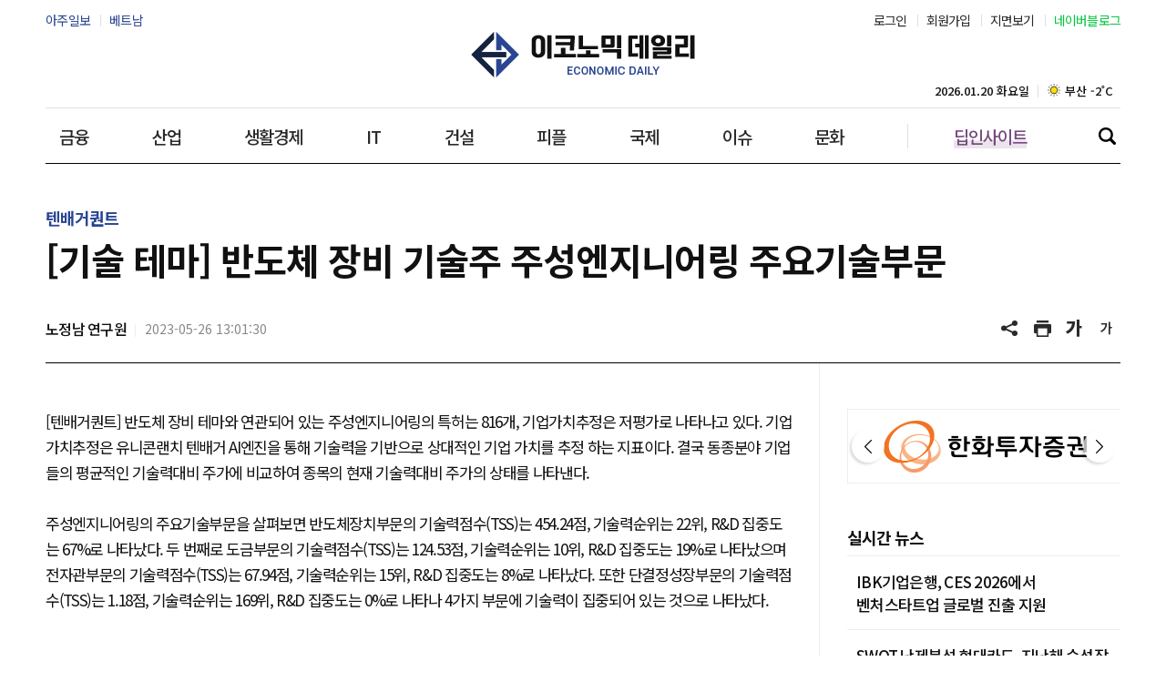

--- FILE ---
content_type: text/html; charset=UTF-8
request_url: https://www.economidaily.com/view/20230526130170073
body_size: 18104
content:
<!doctype html>
<html lang="ko">
<head>
<!-- Google Tag Manager -->
<script>(function(w,d,s,l,i){w[l]=w[l]||[];w[l].push({'gtm.start':
new Date().getTime(),event:'gtm.js'});var f=d.getElementsByTagName(s)[0],
j=d.createElement(s),dl=l!='dataLayer'?'&l='+l:'';j.async=true;j.src=
'https://www.googletagmanager.com/gtm.js?id='+i+dl;f.parentNode.insertBefore(j,f);
})(window,document,'script','dataLayer','GTM-WSVXLNZ');</script>
<!-- End Google Tag Manager -->
<title>[기술 테마] 반도체 장비 기술주 주성엔지니어링 주요기술부문 | 이코노믹데일리</title>
<meta name="Googlebot" content="noindex">
<script async src="https://pagead2.googlesyndication.com/pagead/js/adsbygoogle.js?client=ca-pub-7440082601389512" crossorigin="anonymous"></script>
<script type="text/javascript" src="https://image.ajunews.com/images/site/js/jquery-3.4.1.min.js"></script>
<script type="text/javascript" src="https://image.ajunews.com/images/site/js/jquery-ui-1.10.4.js"></script>
<script type="text/javascript" src="https://image.ajunews.com/images/site/img/mms/2024/js/swiper.min.js?202601200728"></script>
<script type="text/javascript" src="https://image.ajunews.com/images/site/economicdaily/js/jquery.simplyscroll.js?202601200728"></script>
<link rel="stylesheet" href="https://image.ajunews.com/images/site/img/mms/2024/css/swiper.min.css?202601200728">
<link rel="stylesheet" type="text/css" href="https://image.ajunews.com/images/site/economicdaily/css/jquery.simplyscroll.css?202601200728"/>
<link rel="stylesheet" type="text/css" href="https://image.ajunews.com/images/site/economicdaily/css/economicdaily.css??202601200728"/>

<!--- 구글광고 setting --------------->
<script async src="https://securepubads.g.doubleclick.net/tag/js/gpt.js"></script>
<script>
window.googletag = window.googletag || {cmd: []};
googletag.cmd.push(function() {

googletag.defineSlot('/22669041080/dongbang_pc_web_main_center_970x250_220117', [[970, 250], [728, 90], [970, 90]], 'div-gpt-ad-1642401542829-0').addService(googletag.pubads());
googletag.defineSlot('/22669041080/dongbang_pc_web_main_down_970x250_220117', [[970, 250], [728, 90], [970, 90]], 'div-gpt-ad-1642401559778-0').addService(googletag.pubads());
googletag.defineSlot('/22669041080/dongbang_pc_web_article_right_top_300x600_220117', [[300, 250], [300, 600], [360, 100]], 'div-gpt-ad-1642401119027-0').addService(googletag.pubads());
googletag.defineSlot('/22669041080/dongbang_pc__web_articleBottom1_970x90_220117', [[728, 90], [970, 90]], 'div-gpt-ad-1642400981428-0').addService(googletag.pubads());
googletag.defineSlot('/22669041080/dongbang_pc__web_articleBottom2_970x250_220117', [[970, 250], [728, 90], [970, 90]], 'div-gpt-ad-1642401072350-0').addService(googletag.pubads());
googletag.defineSlot('/22669041080/dongbang_pc_web_article_right_center_300x600_220401', [300, 600], 'div-gpt-ad-1648973441213-0').addService(googletag.pubads());
googletag.defineSlot('/22669041080/dongbang_pc_web_article_right_down_300x600_220401', [300, 600], 'div-gpt-ad-1648777377372-0').addService(googletag.pubads());

googletag.pubads().collapseEmptyDivs(true);
googletag.pubads().setCentering(true);
googletag.enableServices();
});
</script></head>
<body>
<!-- Google Tag Manager (noscript) -->
<noscript><iframe src="https://www.googletagmanager.com/ns.html?id=GTM-WSVXLNZ"
height="0" width="0" style="display:none;visibility:hidden"></iframe></noscript>
<!-- End Google Tag Manager (noscript) -->
<div id="wrap" class="sub view"><script src="//developers.kakao.com/sdk/js/kakao.min.js"></script>
<script type="text/javascript">
$(function(){
var google_add_6 = "<div class='view_ad view_ad_02'><!-- /22669041080/dongbang_pc__web_article_body_inarticle_500x250_220117 20220118141301 --><div id='div-gpt-ad-1642400932846-0' style='min-width: 300px;'><s"+"cript>googletag.cmd.push(function() { googletag.display('div-gpt-ad-1642400932846-0'); });</s"+"cript></div></div>";

    //$('#br_6').after(google_add_6);

});

</script>

<!-- header -->


<script type="text/javascript">


$(function(){

    let orgFname = document.URL.substring(document.URL.lastIndexOf("/") + 1, document.URL.length);
    let setCategoryFlag = "";
	let spFname;
	let fname = '';

	if(orgFname.indexOf('?') != -1){
		spFname = orgFname.split('?');
		fname = spFname[0];
	}else{
		fname = orgFname;
	}

    if(fname == "governance"){
		setCategoryFlag = "governance";
    }
    else if(fname == "financialanalysis"){
		setCategoryFlag = "financialanalysis";
    }
    else if(fname == "finance"){
		setCategoryFlag = "finance";
    }
    else if(fname == "industry"){
		setCategoryFlag = "industry";
    }
    else if(fname == "retail"){
		setCategoryFlag = "retail";
    }
    else if(fname == "economy"){
		setCategoryFlag = "economy";
    }
    else if(fname == "list"){
		setCategoryFlag = "list";
    }
    else if(fname == "policy"){
		setCategoryFlag = "policy";
    }
    else if(fname == "news"){
		setCategoryFlag = "news";
    }
	else if(fname == "world"){
		setCategoryFlag = "world";
    }
    else if(fname == "people"){
		setCategoryFlag = "people";
    }
    else if(fname == "issue"){
		setCategoryFlag = "issue";
    }
    else if(fname == "kwave"){
		setCategoryFlag = "kwave";
    }
	else{
    	setCategoryFlag = "";
    }

    switch(setCategoryFlag){
        case "governance":$('#governance').addClass("on");break;
        case "financialanalysis":$('#financialanalysis').addClass("on");break;
        case "finance":$('#finance').addClass("on");break;
        case "industry":$('#industry').addClass("on");break;
        case "retail":$('#retail').addClass("on");break;
        case "economy":$('#economy').addClass("on");break;
        case "list":$('#list').addClass("on");break;
        case "policy":$('#policy').addClass("on");break;
        case "news":$('#news').addClass("on");break;
        case "world":$('#world').addClass("on");break;
        case "people":$('#people').addClass("on");break;
        case "issue":$('#issue').addClass("on");break;
        case "kwave":$('#kwave').addClass("on");break;
    }

});


function _notice(){
	alert("서비스가 개시되지 않았습니다");
	return;

}

</script>

	<!-- header -->
	<header class="n_header">
		<div class="inner">
			<!--
			<div class="logo" style="background: url(https://image.ajunews.com/images/site/economicdaily/img/logo.png) 50% 50% / 100% no-repeat;"><a href="https://www.economidaily.com">이코노믹데일리 - 정확한 뉴스와 깊이 있는 분석</a></div>
-->
			<div class="logo" style="background: url('https://image.ajunews.com/images/site/economicdaily/img/logo.png') 50% 50% / 100% no-repeat;"><a href="_SITE_URL">이코노믹데일리 - 정확한 뉴스와 깊이 있는 분석</a></div>			<div class="gnb">
				<!-- <span class="date">2026.01.20화요일</span> -->
				<ul>
		            <li id="finance"><a href="https://www.economidaily.com/finance">금융</a></li>
		            <li id="industry"><a href="https://www.economidaily.com/industry">산업</a></li>
		            <li id="retail"><a href="https://www.economidaily.com/retail">생활경제</a></li>            
		            <li id="economy"><a href="https://www.economidaily.com/economy">IT</a></li>
		            <li id="financialanalysis"><a href="https://www.economidaily.com/financialanalysis">건설</a></li>
		            <li id="people"><a href="https://www.economidaily.com/people">피플</a></li>
		            <li id="world"><a href="https://www.economidaily.com/world">국제</a></li>
		            <li id="issue"><a href="https://www.economidaily.com/issue">이슈</a></li>
		            <li id="kwave"><a href="https://www.economidaily.com/kwave">문화</a></li>
					<li id="deepinsight" class="deepinsight"><a href="https://www.economidaily.com/deepinsight">딥인사이트</a></li>
				</ul>
				<a class="search_btn" href="javascript:;" id="search_btn">검색</a>
			</div>	
			<dl class="family_menu">
				<dt class="hide">패밀리 사이트</dt>
				<dd><a href="https://www.ajudaily.com/" target="_blank" rel="noopener noreferrer">아주일보</a></dd>
				<dd><a href="https://vietnam.ajunews.com/" target="_blank" rel="noopener noreferrer">베트남</a></dd>
			</dl>
			<dl class="member_menu">
				<dt class="hide">회원서비스</dt>

                                    <dd><a href="https://member.economidaily.com/login?purl=https://www.economidaily.com%2Fview%2F20230526130170073" target="_top">로그인</a></dd>
                    <dd><a href="https://member.economidaily.com/join?purl=https://www.economidaily.com%2Fview%2F20230526130170073" target="_top">회원가입</a></dd>
                
					<dd><a href="https://www.economidaily.com/newspaper">지면보기</a></dd>
					<dd class="naver"><a href="https://blog.naver.com/economidaily" target="_blank" rel="noopener noreferrer">네이버블로그</a></dd>


			</dl>

			
	
						<div class="view_title"><strong>[기술 테마] 반도체 장비 기술주 주성엔지니어링 주요기술부문</strong></div>
			<dl class="view_menu">
				<dt class="hide">기사 읽기 도구</dt>
				<dd><a href="javascript:;" onclick="popOpen('share_pop');return false;" >공유하기</a></dd>
				<dd><a onclick="printArticle('20230526130170073');return false;">기사 프린트</a></dd>
				<dd><a href="javascript:;" onclick="articleZoomin('articleBody')">글씨 크게</a></dd>
				<dd><a href="javascript:;" onclick="articleZoomout('articleBody')">글씨 작게</a></dd>
			</dl>
			
		</div>
						<div class="quick_category hdr_bottom">
						<div class="currDay_box">
				<span class="date">2026.01.20 화요일</span>
				
				<div class="weather_wrap">
					<div class="swiper weatherSwiper">
						<div class="swiper-wrapper">
													<div class="swiper-slide">
								<div class="weather_box">
									<i class="ic_weather sunny"><span class="hide">맑음</span></i>
									<span>서울 -12˚C</span>
								</div>
							</div>
													<div class="swiper-slide">
								<div class="weather_box">
									<i class="ic_weather sunny"><span class="hide">맑음</span></i>
									<span>부산 -2˚C</span>
								</div>
							</div>
													<div class="swiper-slide">
								<div class="weather_box">
									<i class="ic_weather sunny"><span class="hide">맑음</span></i>
									<span>대구 -4˚C</span>
								</div>
							</div>
													<div class="swiper-slide">
								<div class="weather_box">
									<i class="ic_weather sunny"><span class="hide">맑음</span></i>
									<span>인천 -11˚C</span>
								</div>
							</div>
													<div class="swiper-slide">
								<div class="weather_box">
									<i class="ic_weather cloud"><span class="hide">흐림</span></i>
									<span>광주 -5˚C</span>
								</div>
							</div>
													<div class="swiper-slide">
								<div class="weather_box">
									<i class="ic_weather cloud"><span class="hide">흐림</span></i>
									<span>대전 -7˚C</span>
								</div>
							</div>
													<div class="swiper-slide">
								<div class="weather_box">
									<i class="ic_weather cloud"><span class="hide">흐림</span></i>
									<span>울산 -5˚C</span>
								</div>
							</div>
													<div class="swiper-slide">
								<div class="weather_box">
									<i class="ic_weather snow"><span class="hide">눈</span></i>
									<span>강릉 -3˚C</span>
								</div>
							</div>
													<div class="swiper-slide">
								<div class="weather_box">
									<i class="ic_weather cloud"><span class="hide">흐림</span></i>
									<span>제주 1˚C</span>
								</div>
							</div>
												</div>
					</div>
				</div>
				
							
			</div>
		</div>
				
	</header>
	<!-- //header -->

	<!--- keyword -------------->
	
	<div class="search_wrap">
		<div class="inner">
			<div class="search_input_box">
				<label for="" class="hide">검색</label>
				<input type="text" class="" id="top_search_str" autocomplete='off' 
				placeholder='검색어를 입력하세요'				>
				<button class="" type="button" onClick="javascript:doSearch2()"><span class="hide">검색 버튼</span></button>
				<input type="hidden" name="searchPopFlag" id="searchPopFlag" value="0" autocomplete='off'>
			</div>

			<dl class="keyword" id="keyword"></dl>
		
		</div>
	</div>


<script type="text/javascript">

$(function(){
	$('#search_btn').bind('click',function(){
		var popFlag = $("#searchPopFlag").val();
		if(popFlag==0){

			setIssueTerms();
			$("#searchPopFlag").val('1');			
		}else{
			$("#searchPopFlag").val('0');			
		}

	});

});

function setIssueTerms(){

   var $keyword = $('#keyword');    
	   $keyword.empty();
   $.ajax({
       url: '/ajax/getHotKeywords.php?callback=?',
       type: "POST",
       dataType:"jsonp",
       success: function(data) { 

       	  var _html = '';
       	  _html = '<dt>인기 키워드</dt>';   
          for(var a=0;a<data[0]['cnt'];a++){
				_html += '<dd><a href="https://www.economidaily.com/search?q='+decodeURIComponent(data[1][a]['terms'])+'&search_gubun=A">#'+decodeURIComponent(data[1][a]['terms'])+'</a></dd>';
		  }  

		  $keyword.append(_html);  

       }    
  });
}


$(function(){
    $("#top_search_str").keypress(function (e) {

        if (event.which == 13) {
            event.preventDefault();
            doSearch2();
        }
    });

});


// 검색 페이지 호출
function doSearch2() {

    var q = $('#top_search_str').val();

    //console.log(q);return;
    if(q == '') {
        alert('검색어를 입력하세요.');
        q.focus();return;
    }


    var top_dateview = '3';
    var sdate = '2025.07.20';
    var edate = '2026.01.20';
    var dateview = $("#dateview").val();

    self.location.href='/search?q='+q+"&sdate="+sdate+"&edate="+edate+"&dateview="+top_dateview+"&search_gubun=A";
};


</script><!-- header// --> 

	<!-- container -->
	<div id="container">
		<div class="contents page_view">

									     <div class="component banner">
			      	            <div id='div-gpt-ad-1642400981428-0' style='min-width: 728px;'>
	              <script>
	                googletag.cmd.push(function() { googletag.display('div-gpt-ad-1642400981428-0'); });
	              </script>
	            </div>			       </div>
			      
			<section class="view_wrap">
				<div class="inner view_header">
					<span class="label">텐배거퀀트</span>
					<h1>[기술 테마] 반도체 장비 기술주 주성엔지니어링 주요기술부문</h1>
					<div class="view_info">
						<dl class="info">
							<dt class="hide">기자정보, 기사등록일</dt>
							<dd class="name">노정남  연구원 </dd>
							<dd class="date">2023-05-26 13:01:30</dd>
						</dl>
						<dl class="menu">
							<dt class="hide">기사 읽기 도구</dt>
							<dd><a href="javascript:;" onclick="popOpen('share_pop');return false;">공유하기</a></dd>
							<dd><a onclick="printArticle('20230526130170073');return false;">기사 프린트</a></dd>
							<dd><a href="javascript:;" onclick="articleZoomin('articleBody')">글씨 크게</a></dd>
							<dd><a href="javascript:;" onclick="articleZoomout('articleBody')">글씨 작게</a></dd>
						</dl>
					</div>
				</div>
				<div class="inner split_wrap">
					<!-- S left -->
					<div class="split_con left">
						

						<article>

							

                
							<div id="articleBody" style="text-align:justify;" itemprop="articleBody">

				<p>[텐배거퀀트] 반도체 장비 테마와 연관되어 있는 주성엔지니어링의 특허는 816개, 기업가치추정은 저평가로 나타나고 있다. 기업가치추정은 유니콘랜치 텐배거 AI엔진을 통해 기술력을 기반으로 상대적인 기업 가치를 추정 하는 지표이다. 결국 동종분야 기업들의 평균적인 기술력대비 주가에 비교하여 종목의 현재 기술력대비 주가의 상태를 나타낸다.</p><br/>
<p>주성엔지니어링의 주요기술부문을 살펴보면 반도체장치부문의 기술력점수(TSS)는 454.24점, 기술력순위는 22위, R&D 집중도는 67%로 나타났다. 두 번째로 도금부문의 기술력점수(TSS)는 124.53점, 기술력순위는 10위, R&D 집중도는 19%로 나타났으며 전자관부문의 기술력점수(TSS)는 67.94점, 기술력순위는 15위, R&D 집중도는 8%로 나타났다. 또한 단결정성장부문의 기술력점수(TSS)는 1.18점, 기술력순위는 169위, R&D 집중도는 0%로 나타나  4가지 부문에 기술력이 집중되어 있는 것으로 나타났다.</p><br/>
<img src="https://s3.ap-northeast-2.amazonaws.com/image.10bagger.co.kr/upload/ajunews/2023/05/26/221b1bf7-c329-47dc-844e-83cb50a7937d_1.png" alt="최근 5년간 주요 기술부문" width="600" height="340"/><br/><br/>
<p>기술력 점수 (Technology Strength Score: TSS) TSS는 기업이 가진 특허의 규모(quantity)와 기술 수준(quality)을 동시에 측정한 기술 경쟁력 지수로 기업이 보유한 전체 특허를 점수화한 것이다. 수치가 클수록 기술 경쟁력이 높음을 의미하며 다른 기업의 수치와 비교하여 상대적으로 평가할 수 있다. 기술력 점수 순위는 각 기술분야에서 다른 기업의 기술력 점수와 비교하여 산출한 등수이며, 기술력 점수를 보유하지 않은 기업은 비교 대상에서 제외된다. R&D 집중도는 최근 5년 동안 출원한 전체 특허에 대한 각 분야의 특허 출원 비율을 의미한다.</p><br/>
<p>반도체 장비 기술테마 소속 주성엔지니어링의 퀀트 기술등급은 A+, 보유특허수는 816개로 나타났다.<br/>
유니콘랜치 텐배거는 모회사인 특허가치평가기업 위즈도메인 AI특허분석엔진을 활용한 퀀트기술평가를 이용해 기술력 상위 30%에 속하는 800개 종목을 기술주 범주에 포함시켜 모니터링 하고 있으며 기술력 대비 저평가 되어 있는 기술가치주에 투자하는 기술가치투자 전략을 제공한다. 또한 상장 종목의 보유 특허를 바탕으로 기술섹터와 테마를 분류 하였다. 퀀트기술등급은 유니콘랜치가 위즈도메인 AI엔진을 통해 분석한 기술지표로 동종 기술분야에서 상대적인 기술경쟁력을 비교한다.</p><br/>
<p style="font-size: 12px;">* 기술주 : 텐배거 퀀트기술평가 상위30% 리스트<br/>
* 05월26일 12:50 장마감 데이터 기준<br/>
(자료 : 텐배거, 위즈도메인)</p><br id='br_0' />
						</div>

							<br><br>

							<p class="copyright">Copyright © 이코노믹데일리, 무단전재·재배포 금지</p>

						<div class="like_wrap">
    <ul>
        <li id="div_recommend_20230526130170073_1"><a href="#" onclick="fn_news_recommand1('20230526130170073', '1', '');return false;" class="like_item good"><span>좋아요<em id="spanSum">0</em></span></a></li>
        <li id="div_recommend_20230526130170073_2"><a href="#" onclick="fn_news_recommand1('20230526130170073', '2', '');return false;" class="like_item angry"><span>화나요<em id="spanSum">0</em></span></a></li>
        <li id="div_recommend_20230526130170073_3"><a href="#" onclick="fn_news_recommand2('20230526130170073', '3', '');return false;" class="like_item recommend"><span>추천해요<em id="spanSum">0</em></span></a></li>
    </ul>
</div>

<script>

var prevMyType1 = "";
var prevMyType2 = "";
if(""==" on") {
    prevMyType1 = 1;
} else if(""==" on") {
    prevMyType1 = 2;
} 

if(""==" on") {
    prevMyType2 = 3;
}

// 뉴스 추천
function fn_news_recommand1(news_id, recommand_type, type_bold) {
    
    $.ajax({
        url: '/ajax/news_recommand',
        type: "POST",
        data : {
            'news_id':news_id,
            'recommand_type':recommand_type,
            'type_bold':type_bold,
            'gubun':1
        }, 
        dataType:"json",
        error:function(e) {
            alert('오류가 발생하였습니다.\n관리자에게 문의주세요.');
        },
        success: function(data) {
            // 클릭한 뉴스의 카운터와 폰트를 변경시킨다.
            if(data.code=="exist") {
                alert(data.message);
            } else {
                var iSum = parseInt($("#div_recommend_"+news_id+"_"+recommand_type).find("#spanSum").html());
                if(prevMyType1==recommand_type) {    // 추천한 기사를 다시 추천->제거
                    $("#div_recommend_"+news_id+"_"+recommand_type).find('a').removeAttr("onclick");
                    $("#div_recommend_"+news_id+"_"+recommand_type).find('a').attr("onclick", "fn_news_recommand1('"+news_id+"', '"+recommand_type+"', '');return false;");
                    $("#div_recommend_"+news_id+"_"+recommand_type).removeClass("on");
                    $("#div_recommend_"+news_id+"_"+recommand_type).find("#spanSum").html(iSum-1);
                    prevMyType1 = 0;
                } else {    // 기존 추천은 없애고 하고 현재 추천은 추가
                    var iSumMy = parseInt($("#div_recommend_"+news_id+"_"+prevMyType1).find("#spanSum").html());
                    $("#div_recommend_"+news_id+"_"+prevMyType1).find('a').removeAttr("onclick");
                    $("#div_recommend_"+news_id+"_"+prevMyType1).find('a').attr("onclick", "fn_news_recommand1('"+news_id+"', '"+prevMyType1+"', '');return false;");
                    $("#div_recommend_"+news_id+"_"+prevMyType1).removeClass("on");
                    $("#div_recommend_"+news_id+"_"+prevMyType1).find("#spanSum").html(iSumMy-1);

                    $("#div_recommend_"+news_id+"_"+recommand_type).find('a').removeAttr("onclick");
                    $("#div_recommend_"+news_id+"_"+recommand_type).find('a').attr("onclick", "fn_news_recommand1('"+news_id+"', '"+recommand_type+"', ' on');return false;");
                    $("#div_recommend_"+news_id+"_"+recommand_type).addClass("on");
                    $("#div_recommend_"+news_id+"_"+recommand_type).find("#spanSum").html(iSum+1);

                    prevMyType1 = recommand_type;
                }
            }
        }
    });
}

function fn_news_recommand2(news_id, recommand_type, type_bold) {
    
    $.ajax({
        url: '/ajax/news_recommand',
        type: "POST",
        data : {
            'news_id':news_id,
            'recommand_type':recommand_type,
            'type_bold':type_bold,
            'gubun':2
        }, 
        dataType:"json",
        error:function(e) {
            alert('오류가 발생하였습니다.\n관리자에게 문의주세요.');
        },
        success: function(data) {
            // 클릭한 뉴스의 카운터와 폰트를 변경시킨다.
            if(data.code=="exist") {
                alert(data.message);
            } else {
                var iSum = parseInt($("#div_recommend_"+news_id+"_"+recommand_type).find("#spanSum").html());
                if(prevMyType2==recommand_type) {    // 추천한 기사를 다시 추천->제거
                    $("#div_recommend_"+news_id+"_"+recommand_type).find('a').removeAttr("onclick");
                    $("#div_recommend_"+news_id+"_"+recommand_type).find('a').attr("onclick", "fn_news_recommand2('"+news_id+"', '"+recommand_type+"', '');return false;");
                    $("#div_recommend_"+news_id+"_"+recommand_type).removeClass("on");
                    $("#div_recommend_"+news_id+"_"+recommand_type).find("#spanSum").html(iSum-1);
                    prevMyType2 = 0;
                } else {    // 기존 추천은 없애고 하고 현재 추천은 추가
                    var iSumMy = parseInt($("#div_recommend_"+news_id+"_"+prevMyType2).find("#spanSum").html());
                    $("#div_recommend_"+news_id+"_"+prevMyType2).find('a').removeAttr("onclick");
                    $("#div_recommend_"+news_id+"_"+prevMyType2).find('a').attr("onclick", "fn_news_recommand2('"+news_id+"', '"+prevMyType2+"', '');return false;");
                    $("#div_recommend_"+news_id+"_"+prevMyType2).removeClass("on");
                    $("#div_recommend_"+news_id+"_"+prevMyType2).find("#spanSum").html(iSumMy-1);

                    $("#div_recommend_"+news_id+"_"+recommand_type).find('a').removeAttr("onclick");
                    $("#div_recommend_"+news_id+"_"+recommand_type).find('a').attr("onclick", "fn_news_recommand2('"+news_id+"', '"+recommand_type+"', ' on');return false;");
                    $("#div_recommend_"+news_id+"_"+recommand_type).addClass("on");
                    $("#div_recommend_"+news_id+"_"+recommand_type).find("#spanSum").html(iSum+1);

                    prevMyType2 = recommand_type;
                }
            }
        }
    });
}
</script>
						

 				
														<div class="tag">
			                    			                    <a href="https://www.economidaily.com/search?q=%EC%A3%BC%EC%84%B1%EC%97%94%EC%A7%80%EB%8B%88%EC%96%B4%EB%A7%81+%EC%A3%BC%EA%B0%80">#주성엔지니어링 주가</a>
			                    			                    <a href="https://www.economidaily.com/search?q=%EB%B0%98%EB%8F%84%EC%B2%B4+%EC%9E%A5%EB%B9%84+%EA%B4%80%EB%A0%A8%EC%A3%BC">#반도체 장비 관련주</a>
			                    			                    <a href="https://www.economidaily.com/search?q=%ED%85%8C%EB%A7%88%EC%A3%BC">#테마주</a>
			                    			                    <a href="https://www.economidaily.com/search?q=%EA%B8%B0%EC%88%A0%EC%A3%BC">#기술주</a>
			                    			                    <a href="https://www.economidaily.com/search?q=%EA%B5%AD%EB%82%B4%EC%A3%BC%EC%8B%9D">#국내주식</a>
			                    			                    <a href="https://www.economidaily.com/search?q=%ED%85%90%EB%B0%B0%EA%B1%B0">#텐배거</a>
			                    			                    <a href="https://www.economidaily.com/search?q=%EC%9C%A0%EB%8B%88%EC%BD%98%EB%9E%9C%EC%B9%98">#유니콘랜치</a>
			                    			                    <a href="https://www.economidaily.com/search?q=%EA%B8%B0%EC%88%A0%EA%B0%80%EC%B9%98%ED%88%AC%EC%9E%90">#기술가치투자</a>
			                    							</div>
							
							
						</article>

						
<!-- view_comment -->
<div class="comment_wrap">
<strong class="total_number"><em id="sr_tot_cnt">0</em>개의 댓글</strong>




<!-- 로그인 전 -->
<div class="comment_form">
    <div class="comment_textarea">
        <textarea onclick="popOpen('pop_02');return false;" onclick="popOpen('pop_02');return false;" readonly="readonly" placeholder="댓글을 입력해주세요.&#13;&#10;욕설, 타인비방, 광고성 등의 게시물은 예고없이 삭제될 수 있습니다."></textarea>
        <strong class="count"><em>0</em> / 300</strong>
        <button type="button" class="write_btn" onclick="popOpen('pop_02');return false;"><span>등록</span></button>
    </div>
</div>
<!-- // 로그인 전 -->



<ul class="comment_list" id="ulCommentList">

</ul>

<a id="divMore" href="javascript:;" onclick="fn_comment_list('20230526130170073',0);return false;" class="comment_more"><span>댓글 더보기</span></a>
<input type="hidden" id="next_page" value="2" />
<input type="hidden" id="total_page" value="0" />
<input type="hidden" id="delete_seq" value="" />

</div>
<!-- // view_comment -->



<script>
$(document).ready(function(){
    // 댓글 등록버튼 클릭시
    $("#btnCommentWrite").click(function() {
        fn_comment_insert();
    });

    // 댓글 입력시
    $("#txt_comment").keyup(function() {
        var textarealen = $(this).val().length;
        if(textarealen>300) {
            alert('최대 300자를 초과할 수 없습니다.');
            return;
        }
        $(this).parent("div").find("strong").find("em").html(textarealen);
    });

    var totalPage = parseInt($("#total_page").val());
    if(totalPage<=1) { 
        $("#divMore").hide();
    }
});    

function fn_delete_val(seq) {
    $("#delete_seq").val(seq);
}

// 댓글 입력
function fn_comment_insert() {
    var txt_comment = $("#txt_comment").val();
    var txt_comment_lenth = txt_comment.length;

    if(txt_comment_lenth < 5){
        alert('최소 5자 이상 입력하세요.');
        return false;
    }
        
    if(txt_comment_lenth > 300){
        alert('최대 300자를 초과할 수 없습니다.');
        return false;
    }

    $.ajax({
        url: '/ajax/comment',
        type: "POST",
        data : {
            'action':'insertNewsComment',
            'email':'',
            'news_id':'20230526130170073',
            'txt_comment':txt_comment
        }, 
        dataType:"json",
        error:function(e) {
            alert('오류가 발생하였습니다.\n관리자에게 문의주세요.');
        },
        success: function(data) {
            //alert(data.message);
            $("#txt_comment").val("");
            fn_comment_list('20230526130170073', parseInt($("#next_page").val())-1);
            $("#txt_comment").parent("div").find("strong").find("em").html("0");
        }
    });

}

// 댓글 삭제
function fn_comment_delete() {

    var seq = parseInt($("#delete_seq").val());

    $.ajax({
        url: '/ajax/comment',
        type: "POST",
        data : {
            'action':'deleteNewsComment',
            'email':'',
            'seq':seq
        }, 
        dataType:"json",
        error:function(e) {
            alert('오류가 발생하였습니다.\n관리자에게 문의주세요.');
        },
        success: function(data) {
            $('#pop_01').hide();
            /*
            alert(data.message);
            $("#comment_list_"+seq).remove();
            var cnt = parseInt($("#sr_tot_cnt").html().replace(",",""))-1;
            $("#sr_tot_cnt").html(fn_addComma(cnt));
            */
            fn_comment_list('20230526130170073', parseInt($("#next_page").val())-1);
            $("#delete_seq").val("");
        }
    });
}

// 댓글 목록 조회
function fn_comment_list(news_id, page) {

    var totalPage = parseInt($("#total_page").val());
    if(page==0) {
        page = parseInt($("#next_page").val());
    }

    $.ajax({
        url: '/ajax/comment_list',
        type: "POST",
        data : {
            'news_id':news_id,
            'page':page,
            'cntPerPage':3,
        }, 
        dataType:"text",
        error:function(e) {
            alert('오류가 발생하였습니다.\n관리자에게 문의주세요.');
        },
        success: function(data) {
            if(data=="") {
                //alert("다음페이지 없음");
                //return;
            }

            $("#ulCommentList").html(data);
            
            //var cnt = $("#ulCommentList > li").length;
            //$("#sr_tot_cnt").html(fn_addComma(cnt));
            fn_comment_count(news_id, 3);

            $("#next_page").val(page+1);
            if(totalPage<=page) { 
                $("#divMore").hide();
            } else {
                $("#divMore").show();
            }
        }
    });
}

// 댓글 목록 수 
function fn_comment_count(news_id, cnt_per_page) {

    $.ajax({
        url: '/ajax/comment_count',
        type: "POST",
        data : {
            'news_id':news_id,
            'cnt_per_page':cnt_per_page
        }, 
        dataType:"json",
        error:function(e) {
            alert('오류가 발생하였습니다.\n관리자에게 문의주세요.');
        },
        success: function(data) {
            $("#sr_tot_cnt").html(fn_addComma(data.totalCnt));
            $("#total_page").val(data.totalPage);

            if(parseInt(data.totalPage)<=parseInt($("#next_page").val()-1)) { 
                $("#divMore").hide();
            } else {
                $("#divMore").show();
            }
        }
    });
}

// 숫자에 콤마
function fn_addComma(num) {
    var regexp = /\B(?=(\d{3})+(?!\d))/g;
    return num.toString().replace(regexp, ',');
}

function fn_comment_recommand(comment_seq, recommand_type, type_bold) {
    $.ajax({
        url: '/ajax/comment_recommand',
        type: "POST",
        data : {
            'comment_seq':comment_seq,
            'recommand_type':recommand_type,
            'type_bold':type_bold
        }, 
        dataType:"json",
        error:function(e) {
            alert('오류가 발생하였습니다.\n관리자에게 문의주세요.');
        },
        success: function(data) {
            // 클릭한 댓글의 카운터와 폰트를 변경시킨다.
            if(data.code=="exist") {
                alert(data.message);
            } else {
                var iSum = parseInt($("#div_recommend_"+comment_seq+"_"+recommand_type).find("#spanSum").html());
                if(type_bold=="") {
                    $("#div_recommend_"+comment_seq+"_"+recommand_type).find('a').removeAttr("onclick");
                    $("#div_recommend_"+comment_seq+"_"+recommand_type).find('a').attr("onclick", "fn_comment_recommand('"+comment_seq+"', '"+recommand_type+"', ' on');return false;");
                    $("#div_recommend_"+comment_seq+"_"+recommand_type).find('a').addClass("on");
                    //$("#div_recommend_"+comment_seq+"_"+recommand_type).find("#spanBold").html("bold");
                    $("#div_recommend_"+comment_seq+"_"+recommand_type).find("#spanSum").html(iSum+1);                    
                } else {
                    $("#div_recommend_"+comment_seq+"_"+recommand_type).find('a').removeAttr("onclick");
                    $("#div_recommend_"+comment_seq+"_"+recommand_type).find('a').attr("onclick", "fn_comment_recommand('"+comment_seq+"', '"+recommand_type+"', '');return false;");
                    $("#div_recommend_"+comment_seq+"_"+recommand_type).find('a').removeClass("on");
                    //$("#div_recommend_"+comment_seq+"_"+recommand_type).find("#spanBold").html("");
                    $("#div_recommend_"+comment_seq+"_"+recommand_type).find("#spanSum").html(iSum-1);
                }
                
            }
        }
    });
}

</script>

					</div>
					<!-- E left -->

					<!-- S right -->
					<div class="split_con right">						
			        <!--- aside ----------->
			        						<div class="aside_box">

							<div class="aside_item aside_banner">
								<div class="swiper">
									<div class="swiper-wrapper">
           
                                            <div class="swiper-slide">
                  <a href="http://www.nhfngroup.com"

                                    target="_blank" 
                  
                   rel="noopener"><img src="https://image.ajunews.com/content/ads/2024/20240621162740495000.png" alt="농협"></a>               </div>
                                <div class="swiper-slide">
                  <a href="https://www.hanwhawm.com/main/main/index.cmd"

                                    target="_blank" 
                  
                   rel="noopener"><img src="https://image.ajunews.com/content/ads/2023/20230921160040926000.png" alt="한화"></a>               </div>
                                <div class="swiper-slide">
                  <a href="https://www.kebhana.com/"

                                    target="_blank" 
                  
                   rel="noopener"><img src="https://image.ajunews.com/content/ads/2024/20240919164857351830.png" alt="하나금융그룹"></a>               </div>
                                <div class="swiper-slide">
                  <a href="https://www.youtube.com/watch?v=HZMYnXdl3wo"

                                    target="_blank" 
                  
                   rel="noopener"><img src="https://image.ajunews.com/content/ads/2025/20251231153748721580.png" alt="KB국민은행"></a>               </div>
                                <div class="swiper-slide">
                  <a href="http://www.taekwang.co.kr/"

                                    target="_blank" 
                  
                   rel="noopener"><img src="https://image.ajunews.com/content/ads/2025/20251229162715124240.png" alt="태광"></a>               </div>
                                <div class="swiper-slide">
                  <a href="https://www.hdksoe.co.kr"

                                    target="_blank" 
                  
                   rel="noopener"><img src="https://image.ajunews.com/content/ads/2024/20240927145351589800.jpg" alt="HD한국조선해양"></a>               </div>
                                <div class="swiper-slide">
                  <a href="http://www.shinhangroup.com/"

                                    target="_blank" 
                  
                   rel="noopener"><img src="https://image.ajunews.com/content/ads/2022/20220928110010132230.jpg" alt="신한금융그룹"></a>               </div>
                                <div class="swiper-slide">
                  <a href="https://www.hd-hyundaioilbank.co.kr/main/index.do"

                                    target="_blank" 
                  
                   rel="noopener"><img src="https://image.ajunews.com/content/ads/2025/20251231104142149240.png" alt="현대오일뱅크"></a>               </div>
                                <div class="swiper-slide">
                  <a href="https://www.kbcapital.co.kr/main.kbc"

                                    target="_blank" 
                  
                   rel="noopener"><img src="https://image.ajunews.com/content/ads/2024/20240912091428143500.jpg" alt="kb캐피탈"></a>               </div>
                                <div class="swiper-slide">
                  <a href="http://tx.theline13.com/click?ad=106299"

                                    target="_blank" 
                  
                   rel="noopener"><img src="https://image.ajunews.com/content/ads/2025/20251215103930990590.gif" alt="kb금융그룹"></a>               </div>
                                <div class="swiper-slide">
                  <a href="https://www.youtube.com/watch?v=aN0q4bIqOo4&feature=youtu.be"

                                    target="_blank" 
                  
                   rel="noopener"><img src="https://image.ajunews.com/content/ads/2025/20251127162053312200.png" alt="우리은행"></a>               </div>
                                <div class="swiper-slide">
                  <a href="http://tx.theline13.com/click?ad=106299"

                                    target="_blank" 
                  
                   rel="noopener"><img src="https://image.ajunews.com/content/ads/2025/20251013092241526050.gif" alt="kb금융그룹"></a>               </div>
                                <div class="swiper-slide">
                  <a href="https://consumer.knia.or.kr/consumer.do"

                                    target="_blank" 
                  
                   rel="noopener"><img src="https://image.ajunews.com/content/ads/2025/20251222175537570430.png" alt="손해보험"></a>               </div>
                                <div class="swiper-slide">
                  <a href="http://www.shinhangroup.com/"

                                    target="_blank" 
                  
                   rel="noopener"><img src="https://image.ajunews.com/content/ads/2024/20240404153329438960.png" alt="신한금융"></a>               </div>
                                <div class="swiper-slide">
                  <a href="https://lgartssponsorship.lg.co.kr/kr/"

                                    target="_blank" 
                  
                   rel="noopener"><img src="https://image.ajunews.com/content/ads/2025/20251224172436822170.gif" alt="LG"></a>               </div>
                                <div class="swiper-slide">
                  <a href="http://tx.theline13.com/click?ad=106299"

                                    target="_blank" 
                  
                   rel="noopener"><img src="https://image.ajunews.com/content/ads/2025/20251215103959377900.gif" alt="kb금융그룹"></a>               </div>
                                <div class="swiper-slide">
                  <a href="https://www.cjenm.com/ko/"

                                    target="_blank" 
                  
                   rel="noopener"><img src="https://image.ajunews.com/content/ads/2025/20251230160611970800.png" alt="cj"></a>               </div>
                                <div class="swiper-slide">
                  <a href="https://news.samsung.com/kr/"

                                    target="_blank" 
                  
                   rel="noopener"><img src="https://image.ajunews.com/content/ads/2025/20251231131052252700.gif" alt="삼성전자"></a>               </div>
                                <div class="swiper-slide">
                  <a href="https://www.busanbank.co.kr"

                                    target="_blank" 
                  
                   rel="noopener"><img src="https://image.ajunews.com/content/ads/2023/20231227104954832830.png" alt="부산은행"></a>               </div>
                                <div class="swiper-slide">
                  <a href="https://www.samsungpop.com/"

                                    target="_blank" 
                  
                   rel="noopener"><img src="https://image.ajunews.com/content/ads/2023/20230627075601306420.jpg" alt="삼성증권"></a>               </div>
                                <div class="swiper-slide">
                  <a href="http://tx.theline13.com/click?ad=106299"

                                    target="_blank" 
                  
                   rel="noopener"><img src="https://image.ajunews.com/content/ads/2025/20251215103857229200.gif" alt="kb금융그룹"></a>               </div>
                                <div class="swiper-slide">
                  <a href="https://www.shinhan.com/index.jsp"

                                    target="_blank" 
                  
                   rel="noopener"><img src="https://image.ajunews.com/content/ads/2022/dbs_banner_20220629_1.jpg" alt="신한은행"></a>               </div>
                                <div class="swiper-slide">
                  <a href="https://www.youtube.com/user/samsungcnt "

                                    target="_blank" 
                  
                   rel="noopener"><img src="https://image.ajunews.com/content/ads/2025/20250826102803727720.png" alt="삼성물산"></a>               </div>
                                <div class="swiper-slide">
                  <a href="https://www.youtube.com/watch?si=8uGyPoLfdnvzu2Cs&v=gpP22dWiU_M&feature=youtu.be"

                                    target="_blank" 
                  
                   rel="noopener"><img src="https://image.ajunews.com/content/ads/2025/20251222174749121410.png" alt="유플러스"></a>               </div>
                                <div class="swiper-slide">
                  <a href="https://www.miraeasset.co.kr/index.do"

                                    target="_blank" 
                  
                   rel="noopener"><img src="https://image.ajunews.com/content/ads/2025/20250324164518556140.jpg" alt="미래에셋자산운용"></a>               </div>
                                <div class="swiper-slide">
                  <a href="https://www.samsungfire.com/"

                                    target="_blank" 
                  
                   rel="noopener"><img src="https://image.ajunews.com/content/ads/2023/20231127161952974600.png" alt="삼성화재"></a>               </div>
                                <div class="swiper-slide">
                  <a href="igisam.com"

                                    target="_blank" 
                  
                   rel="noopener"><img src="https://image.ajunews.com/content/ads/2025/20251229163136233990.png" alt="이지스자산운용"></a>               </div>
                                <div class="swiper-slide">
                  <a href="https://product.kt.com/wDic/productDetail.do?ItemCode=1630"

                                    target="_blank" 
                  
                   rel="noopener"><img src="https://image.ajunews.com/content/ads/2025/20250827170611777400.png" alt="kt"></a>               </div>
                                <div class="swiper-slide">
                  <a href="https://store.emart.com/main/main.do"

                                    target="_blank" 
                  
                   rel="noopener"><img src="https://image.ajunews.com/content/ads/2026/20260108094554741470.png" alt="이마트"></a>               </div>
                                <div class="swiper-slide">
                  <a href="https://www.kbinsure.co.kr/CG302290001.ec"

                                    target="_blank" 
                  
                   rel="noopener"><img src="https://image.ajunews.com/content/ads/2025/20251001141631864410.png" alt="KB손해보험"></a>               </div>
                            


									</div>
								</div>
								<div class="aside_banner_btn aside_banner_next">다음</div>
								<div class="aside_banner_btn aside_banner_prev">이전</div>
							</div>


                                          <div class="component banner">
                                                  <div id='div-gpt-ad-1642401119027-0' style='min-width: 300px;'>
                                  <script>
                                    googletag.cmd.push(function() { googletag.display('div-gpt-ad-1642401119027-0'); });
                                  </script>
                                </div>                  </div>
                  
							<div class="aside_item txt_news_list">
								<strong class="aside_tit">실시간 뉴스</strong>
								<ul>
									<li>
										<div class="news_item">
											<div class="text_area">
												<a class="lead" href="https://www.economidaily.com/view/20260119171545287"><span>IBK기업은행, CES 2026에서 벤처스타트업 글로벌 진출 지원</span></a>
											</div>
										</div>
									</li>
            									<li>
										<div class="news_item">
											<div class="text_area">
												<a class="lead" href="https://www.economidaily.com/view/20260119110244946"><span>SWOT 난제분석 현대카드, 지난해 순성장 성공…비용 상승·PLCC 시장 경쟁은 '부담 요소'</span></a>
											</div>
										</div>
									</li>
            									<li>
										<div class="news_item">
											<div class="text_area">
												<a class="lead" href="https://www.economidaily.com/view/20260119132554010"><span>SWOT 난제분석 '이너서클' 지적에 긴장한 지방금융…BNK·JB·iM, 지배구조 손질 속도</span></a>
											</div>
										</div>
									</li>
            									<li>
										<div class="news_item">
											<div class="text_area">
												<a class="lead" href="https://www.economidaily.com/view/20260119173841304"><span>폐배터리 상업화 원년 온다지만…규제·정제 한계에 산업 경쟁력 '경고등'</span></a>
											</div>
										</div>
									</li>
            									<li>
										<div class="news_item">
											<div class="text_area">
												<a class="lead" href="https://www.economidaily.com/view/20260119174735316"><span>SKT, '1348억원 과징금' 불복 소송 제기... "피해 구제 노력 감안해야"</span></a>
											</div>
										</div>
									</li>
            								</ul>
							</div>

							<div class="aside_item news_list">
								<strong class="aside_tit">추천 뉴스</strong>
								<ul>
									<li>
										<div class="news_item left">
											<a class="thumb" href="https://www.economidaily.com/view/20260119174735316"><img src="https://image.ajunews.com/content/image/2026/01/19/20260119174908563864_388_136.jpg" alt="SKT, 1348억원 과징금 불복 소송 제기... 피해 구제 노력 감안해야"></a>
											<div class="text_area">
												<a class="lead" href="https://www.economidaily.com/view/20260119174735316"><span>SKT, '1348억원 과징금' 불복 소송 제기... "피해 구제 노력 감안해야"</span></a>
											</div>
										</div>
									</li>
            									<li>
										<div class="news_item left">
											<a class="thumb" href="https://www.economidaily.com/view/20260119171157285"><img src="https://image.ajunews.com/content/image/2026/01/19/20260119171404303613_388_136.jpg" alt="체포방해 혐의 윤석열 전 대통령, 1심 실형 선고에 항소"></a>
											<div class="text_area">
												<a class="lead" href="https://www.economidaily.com/view/20260119171157285"><span>체포방해 혐의 윤석열 전 대통령, 1심 실형 선고에 항소</span></a>
											</div>
										</div>
									</li>
            									<li>
										<div class="news_item left">
											<a class="thumb" href="https://www.economidaily.com/view/20260119162214231"><img src="https://image.ajunews.com/content/image/2026/01/19/20260119162433508192_388_136.jpg" alt="윤리심판 제명 앞두고 김병기 탈당… 형식은 자진, 배경은 압박"></a>
											<div class="text_area">
												<a class="lead" href="https://www.economidaily.com/view/20260119162214231"><span>윤리심판 제명 앞두고 김병기 탈당… 형식은 자진, 배경은 압박</span></a>
											</div>
										</div>
									</li>
            									<li>
										<div class="news_item left">
											<a class="thumb" href="https://www.economidaily.com/view/20260119164523259"><img src="https://image.ajunews.com/content/image/2026/01/19/20260119165613907819_388_136.png" alt="UFC vs WWE…링 위로 올라선 넷플릭스·티빙 격투 콘텐츠"></a>
											<div class="text_area">
												<a class="lead" href="https://www.economidaily.com/view/20260119164523259"><span>UFC vs WWE…링 위로 올라선 넷플릭스·티빙 격투 콘텐츠</span></a>
											</div>
										</div>
									</li>
            									<li>
										<div class="news_item left">
											<a class="thumb" href="https://www.economidaily.com/view/20260119165255271"><img src="https://image.ajunews.com/content/image/2026/01/19/20260119165503892304_388_136.jpg" alt="집값 더 오르기 전에…서울시, 생애 첫 집 매수 비중 11년 만에 최고"></a>
											<div class="text_area">
												<a class="lead" href="https://www.economidaily.com/view/20260119165255271"><span>집값 더 오르기 전에…서울시, '생애 첫 집' 매수 비중 11년 만에 최고</span></a>
											</div>
										</div>
									</li>
            									<li>
										<div class="news_item left">
											<a class="thumb" href="https://www.economidaily.com/view/20260119095333848"><img src="https://image.ajunews.com/content/image/2026/01/19/20260119095407507707_388_136.jpg" alt="현대차, 아틀라스 효과 현대차 주가 40% 폭등...피지컬 AI 대장주로 재평가"></a>
											<div class="text_area">
												<a class="lead" href="https://www.economidaily.com/view/20260119095333848"><span>현대차, "아틀라스 효과" 현대차 주가 40% 폭등...'피지컬 AI' 대장주로 재평가</span></a>
											</div>
										</div>
									</li>
            									<li>
										<div class="news_item left">
											<a class="thumb" href="https://www.economidaily.com/view/20260119140026054"><img src="https://image.ajunews.com/content/image/2026/01/19/20260119140118798880_388_136.jpg" alt="광고 눌렀는데 내 PC가 좀비로... 포털 신뢰 악용한 북한 신종 해킹 기승"></a>
											<div class="text_area">
												<a class="lead" href="https://www.economidaily.com/view/20260119140026054"><span>"광고 눌렀는데 내 PC가 좀비로"... 포털 신뢰 악용한 북한 신종 해킹 기승</span></a>
											</div>
										</div>
									</li>
            									<li>
										<div class="news_item left">
											<a class="thumb" href="https://www.economidaily.com/view/20260119073212685"><img src="https://image.ajunews.com/content/image/2026/01/19/20260119073331972531_388_136.jpg" alt="삼성전자, 테슬라 칩으로 반도체 초속도전 선언"></a>
											<div class="text_area">
												<a class="lead" href="https://www.economidaily.com/view/20260119073212685"><span>삼성전자, 테슬라 칩으로 반도체 '초속도전' 선언</span></a>
											</div>
										</div>
									</li>
            									<li>
										<div class="news_item left">
											<a class="thumb" href="https://www.economidaily.com/view/20260119111804962"><img src="https://image.ajunews.com/content/image/2026/01/19/20260119111845194581_388_136.jpg" alt="韓·스웨덴, SMR 축으로 원전·청정에너지 협력 확대"></a>
											<div class="text_area">
												<a class="lead" href="https://www.economidaily.com/view/20260119111804962"><span>韓·스웨덴, SMR 축으로 원전·청정에너지 협력 확대</span></a>
											</div>
										</div>
									</li>
            									<li>
										<div class="news_item left">
											<a class="thumb" href="https://www.economidaily.com/view/20260119100629867"><img src="https://image.ajunews.com/content/image/2026/01/19/20260119100830162289_388_136.jpg" alt="신세계의 시선에서 본 센터필드… 매각 시점에 대한 다른 판단"></a>
											<div class="text_area">
												<a class="lead" href="https://www.economidaily.com/view/20260119100629867"><span>신세계의 시선에서 본 센터필드… 매각 시점에 대한 다른 판단</span></a>
											</div>
										</div>
									</li>
            								</ul>
							</div>

            
                                        <div class="component banner">
                                                  <div id='div-gpt-ad-1648973441213-0' style='min-width: 300px;'>
                                  <script>
                                    googletag.cmd.push(function() { googletag.display('div-gpt-ad-1648973441213-0'); });
                                  </script>
                                </div>                    </div>
                  
                                        <div class="component banner">
                                              
                            <div class="component banner">
                                <div id='div-gpt-ad-1648777377372-0' style='min-width: 300px; min-height: 600px;'>
                                  <script>
                                    googletag.cmd.push(function() { googletag.display('div-gpt-ad-1648777377372-0'); });
                                  </script>
                                </div>
                            </div>                  </div>
                  
						</div>
			        <!--- aside ----------->
					</div>
					<!-- E right -->

				</div>
			</section>

                                        <div class="component banner">
                  			    <div id='div-gpt-ad-1642401072350-0' style='min-width: 728px;'>
			      <script>
			        googletag.cmd.push(function() { googletag.display('div-gpt-ad-1642401072350-0'); });
			      </script>
			    </div>                  </div>
                  			
		</div>
	</div>
	<!-- //container -->

<!-- footer -->
	<!-- footer -->
	<footer class="footer">
 
       <!-- 게시판 -->
       				<article class="component noticeboard">
			<section class="inner flex">
				<dl class="flex">
					<dt><a href="https://www.economidaily.com/notice?_c=01">공지사항<i></i></a></dt>
					<dd class="swiper-container noticeboard_slide">
						<ul class="swiper-wrapper">
														<li class="swiper-slide"><a href="https://www.economidaily.com/notice?no=10&_c=01#page_tit">개인정보처리방침 개정 안내(2023.01.16)</a></li>
													</ul>
					</dd>
				</dl>
			</section>
		</article>
		
		<div class="footer_menu">
			<div class="inner">
				<ul>
					<li><a href="https://company.economidaily.com/about" target="_blank">회사소개</a></li>
					<li><a href="https://company.economidaily.com/policy" target="_blank">개인정보처리방침</a></li>
					<li><a href="https://company.economidaily.com/policy2" target="_blank">윤리강령</a></li>
					<li><a href="https://company.economidaily.com/teenager" target="_blank">청소년보호정책</a></li>
					<li><a href="https://company.economidaily.com/copyright" target="_blank">저작권규약</a></li>
					<li><a href="https://recruit.economidaily.com/main.php" target="_blank">채용안내</a></li>
					<li><a href="https://company.economidaily.com/jebo" target="_blank">기사제보</a></li>
					<li class="inc"><a href="https://www.inc.or.kr/" target="_blank" rel="noopener noreferrer">인터넷신문윤리위원회</a></li>
					<li class="kina"><a href="https://www.kina.or.kr/" target="_blank" rel="noopener noreferrer">한국인터넷신문협회</a>
				</ul>
			</div>
		</div>
		<div class="footer_info">
			<div class="inner">
				<span class="logo"><a href="https://www.economidaily.com">이코노믹데일리 - 정확한 뉴스와 깊이 있는 분석</a></span>
				<ul class="list">
					<li>정기간행등록번호 : 서울 아05280</li>
					<li>등록일자 : 2018년 07월 04일</li>
					<li>제호 : 이코노믹데일리</li>
					<li>발행인: 회장/곽영길</li>
					<li>편집인: 사장/양규현</li>
					<li>주소 : 서울 종로구 종로5길 13 삼공빌딩 11층</li>
					<li>발행 : 2018년 07월 04일</li>
					<li>청소년보호책임자 : 선재관</li>
					<li>전화 : 02-767-1603</li>
					<li>인터넷신문윤리위원회 윤리강령을 준수합니다. 이코노믹데일리의 모든 콘텐츠(기사)는 저작권법의 보호를 받으며, 무단전재, 복사, 배포 등을 금지합니다.</li>
				</ul>
				<div class="js_selectbox">
					<a href="javascript:;" class="select" >패밀리사이트</a>
					<ul>
						<li><a href="https://www.ajudaily.com/" target="_blank" rel="noopener noreferrer">아주일보</a></li>
						<li><a href="https://vietnam.ajunews.com/" target="_blank" rel="noopener noreferrer">베트남</a></li>
					</ul>
				</div>
				<p class="copyright">Copyright ⓒ <strong>이코노믹데일리</strong> All rights reserved.</p>
			</div>
		</div>
	</footer>

	<!-- //footer -->

	<div class="scroll_blocking"></div><!-- //footer -->

	<div class="scroll_blocking"></div>

	<!-- 공유 팝업 -->
	<div class="layer_wrap share_pop" id="share_pop">
		<div class="layer_con">
			<div class="con_box">
				<strong class="tit">공유하기</strong>
				<ul class="sns_list cf">
					<li><a href="javascript:sendLink();">카카오톡</a></li>
					<li><a href="javascript:;" onclick="sns_Pop('https://telegram.me/share/url?url=http%3A%2F%2Fwww.economidaily.com%2Fview%2F20230526130170073',1,800, 400,1)">텔레그램</a></li>
					<li><a href="javascript:;" onclick="sns_Pop('http://www.facebook.com/sharer.php?u=http%3A%2F%2Fwww.economidaily.com%2Fview%2F20230526130170073',2,800,400,1)">페이스북</a></li>
					<li><a href="javascript:;" onclick="sns_Pop('https://twitter.com/intent/tweet?text=%5B%EA%B8%B0%EC%88%A0+%ED%85%8C%EB%A7%88%5D+%EB%B0%98%EB%8F%84%EC%B2%B4+%EC%9E%A5%EB%B9%84+%EA%B8%B0%EC%88%A0%EC%A3%BC+%EC%A3%BC%EC%84%B1%EC%97%94%EC%A7%80%EB%8B%88%EC%96%B4%EB%A7%81+%EC%A3%BC%EC%9A%94%EA%B8%B0%EC%88%A0%EB%B6%80%EB%AC%B8+-+http%3A%2F%2Fwww.economidaily.com%2Fview%2F20230526130170073&related=economidaily_news&via=%EC%9D%B4%EC%BD%94%EB%85%B8%EB%AF%B9%EB%8D%B0%EC%9D%BC%EB%A6%AC',3,800,700,1)">트위터</a></li>
					<li><a href="javascript:;" onclick="sns_Pop('http://www.band.us/plugin/share?body=[기술 테마] 반도체 장비 기술주 주성엔지니어링 주요기술부문 http%3A%2F%2Fwww.economidaily.com%2Fview%2F20230526130170073',4,410,540,1)">네이버밴드</a></li>
					<li><a href="javascript:;" onclick="sns_Pop('https://service.weibo.com/share/share.php?title=%255B%25EA%25B8%25B0%25EC%2588%25A0%2520%25ED%2585%258C%25EB%25A7%2588%255D%2520%25EB%25B0%2598%25EB%258F%2584%25EC%25B2%25B4%2520%25EC%259E%25A5%25EB%25B9%2584%2520%25EA%25B8%25B0%25EC%2588%25A0%25EC%25A3%25BC%2520%25EC%25A3%25BC%25EC%2584%25B1%25EC%2597%2594%25EC%25A7%2580%25EB%258B%2588%25EC%2596%25B4%25EB%25A7%2581%2520%25EC%25A3%25BC%25EC%259A%2594%25EA%25B8%25B0%25EC%2588%25A0%25EB%25B6%2580%25EB%25AC%25B8&url=http%253A%252F%252Fwww.economidaily.com%252Fview%252F20230526130170073',5,800,540,1)">웨이보</a></li> 
				</ul>
				<div class="pc_item form_wrap">
					<input type="text" value="http://www.economidaily.com/view/20230526130170073" onClick="this.select();">
					<button id="btnUrlCopy">주소복사</button>
				</div>
			</div>
			<a class="js_layer_close" href="javascript:;">닫기</a>
		</div>
	</div>
	<!-- // 공유 팝업 -->


	<div class="layer_wrap " id="pop_01">
		<div class="layer_con">
			<div class="con_box">
				<strong class="tit">댓글을 삭제 하시겠습니까?</strong>
				<ul class="btn_box">
					<li><a href="javascript:popClose();">취소</a></li>  
					<li class="black"><a href="javascript:;" onclick="fn_comment_delete();return false;">삭제</a></li>
				</ul>
			</div>
			<a class="js_layer_close" href="javascript:;">닫기</a>
		</div>
	</div>

	<div class="layer_wrap " id="pop_02">
		<div class="layer_con">
			<div class="con_box">
				<strong class="tit">로그인 후 댓글작성이 가능합니다.<br>로그인 하시겠습니까?</strong>
				<ul class="btn_box">
					<li><a href="javascript:popClose();" >취소</a></li>
					<li class="blue"><a href="https://member.economidaily.com/login?purl=https://www.economidaily.com%2Fview%2F20230526130170073">로그인</a></li>
				</ul>
			</div>
			<a class="js_layer_close" href="javascript:;">닫기</a>
		</div>
	</div>

	    <div class="layer_wrap img_pop" id="img_pop">
        <div class="layer_dialog">
            <div class="layer_head hide">
                <strong>기사 이미지 확대 보기</strong>
            </div>
            <div class="layer_content">
                <img src="" alt="">
            </div>
        </div>
        <a href="javascript:;" class="layer_dialog_close js_layer_close"><span class="hide">닫기</span></a>
    </div>
        

<script src="https://image.ajunews.com/images/site/js/clipboard.min.js"></script>
<script type="text/javascript">

$(function(){

    $("#btnUrlCopy").one("click", function () {
        try {
            var clipboard = new Clipboard("#btnUrlCopy", {
                text: function () {
                    return "http://www.economidaily.com/view/20230526130170073";
                }
            });
            clipboard.on("success", function (e) {
                alert("주소가 복사되었습니다.\n원하는 곳에 붙여넣기(Ctrl+V) 해주세요.");
                //$('#share_pop').hide();
            });
        } catch (e) {
            $("#btnUrlCopy").click(function () {
                alert("지원하지 않는 브라우저입니다.\n직접 복사해 주세요.");
            });
        }
    });


})


// 프린트 팝업 열기
function printArticle(newsId) {
    
    var winPrint;
    var vUrl = "/util/popPrint.php";
    vUrl += "?nid="+newsId;
    
    winPrint = window.open(vUrl,'winPrint','width=750,height=650, scrollbars=1');
    winPrint.focus();
    
}

// 글자크게
function articleZoomin(cId) {
    var currSz = parseFloat($("#"+cId).css('font-size'));

    //console.log(currSz);
    if(currSz>27){
        alert("최대 폰트 사이즈입니다");
        return;
    }

    Math.round(currSz);
    currSz++;
    $("#"+cId).css('font-size',currSz+'px');
    //$("#"+cId).css('line-height',(currSz+5)+'px');
}

// 글자작게
function articleZoomout(cId) {
    var currSz = parseFloat($("#"+cId).css('font-size'));
    Math.round(currSz);
    currSz--;
    $("#"+cId).css('font-size',currSz+'px');
    //$("#"+cId).css('line-height',(currSz+5)+'px');
}

function sns_Pop(snsUrl, _type, w_size, h_size,flag){
    switch(_type){
     case 1:sns_title = "공유하기 텔레그램";break;
     case 2:sns_title = "공유하기 페이스북";break;
     case 3:sns_title = "공유하기 트위터";break;
     case 4:sns_title = "공유하기 밴드";break;
     case 5:sns_title = "공유하기 웨이보";break;
    }

    window.open(snsUrl,sns_title,'width='+w_size+', height='+h_size+', toolbar=no, menubar=no, scrollbars=no, resizable=yes');
    reset_hiddenVal(flag);
}


//<![CDATA[
  // // 사용할 앱의 JavaScript 키를 설정해 주세요.
    Kakao.init('2cdca594279cff499cf047897df080b2');
  // // 카카오링크 버튼을 생성합니다. 처음 한번만 호출하면 됩니다.
  function sendLink() {
    Kakao.Link.sendDefault({
      objectType: 'feed',
      content: {
        title: '[이코노믹데일리][기술 테마] 반도체 장비 기술주 주성엔지니어링 주요기술부문',
        description: '...',
        imageUrl: 'https://image.ajunews.com/images/site/economicdaily/img/economidaily_icon.png',
        link: {
          mobileWebUrl: 'https://m.economidaily.com/view/20230526130170073',
          webUrl: 'https://www.economidaily.com/view/20230526130170073',
          androidExecParams: 'https://www.economidaily.com/view/20230526130170073'
        }
      },
      buttons: [
        {
          title: '웹으로 보기',
          link: {
              mobileWebUrl: 'https://m.economidaily.com/view/20230526130170073',
              webUrl: 'https://www.economidaily.com/view/20230526130170073',
              androidExecParams: 'https://www.economidaily.com/view/20230526130170073'
          }
        }
      ]
    });
  }

//]]>

$(function(){

    var getImgBoxId = "";
    var imgExpandHtml = "";
    var imgUrl = "";
    var imgWidth = "640";
    var imgCnt = 0;

    // 이미지가 있으면 태그를 추가하고 확대버튼을 삽입한다.
    $("#articleBody [id^='imgs_']").each(function(){
        getImgBoxId = $(this).attr('id');
        imgUrl = $(this).attr('src');
        imgWidth = $(this).width();

        // 큰이미지인 경우 640 으로 맞춘다.
        if(parseInt(imgWidth)>640) { 
            $(this).attr('width', "640");
            $(this).attr('height', $(this).height());
            imgWidth = "640";
            $(this).parents("#captionBox").css("width", "640");
        }

        imgExpandHtml = "<div class=\"expansion_btn\" href=\"#\" onclick=\"fn_expansion('"+getImgBoxId+"','"+imgUrl.replace("https://image.ajunews.com", "")+"');return false;\"><span class=\"hide\">이미지 확대</span></div>";
        $(this).wrap("<div class='photo_img' style='width:"+imgWidth+"px' id='captionBox_"+imgCnt+"'></div>");
        var sHtml = $("#captionBox_"+imgCnt).html();
        $("#captionBox_"+imgCnt).html(imgExpandHtml+sHtml);
        imgCnt++;
    });
});

// 이미지 확대
function fn_expansion(imgBoxId, imgPath) { 
    var imgPathOriginal = imgPath;
    $.ajax({
        url: '/ajax/getImgPathOriginal.php',
        type: "POST",
        data: {
            'newsId':"20230526130170073",
            'imgPath':imgPath
        }
        ,dataType:"json"
        ,async: false
        ,success: function(data) {
            if(data.imgPathOriginal!=null) {
                imgPathOriginal = data.imgPathOriginal;
            }
        }
    });
    $("#img_pop").find("img").attr("src", "https://image.ajunews.com"+imgPathOriginal);
    popOpen("img_pop");
}

</script><script type="text/javascript">
document.domain = "economidaily.com";
//$.ajaxTimeout(2000); // 단위는ms





jQuery(function($) {
	siteId    = "S100000020";
	ds        = "S100000020";
	sessId    = "eaf7iup4hm0ine6f6tfp134e8r_1768861684";
	newsId    = "20230526130170073";
	catId     = "2011000000000000";
	ref       = "";
	//ref       = '';
	refMod    = ""; //레퍼러 모쥴 타입 (키워드:K,카테고리(전체):C,카테고리(인기):P,자동:A,수동:H)
	url       = "aHR0cHM6Ly93d3cuZWNvbm9taWRhaWx5LmNvbS92aWV3LzIwMjMwNTI2MTMwMTcwMDcz";
	jId       = "jhkim";
	jNname    = "6rmA7KeA7ZeM";
	newsTitle = "W%2Bq4sOyIoCDthYzrp4hdIOuwmOuPhOyytCDsnqXruYQg6riw7Iig7KO8IOyjvOyEseyXlOyngOuLiOyWtOungSDso7zsmpTquLDsiKDrtoDrrLg%3D";
	rip       = "49.50.169.138";
	pType     = "P";
	geoC      = "KR";
	bot       = "Y";
	ctsCode   = "1";
	ctsName   = "%EB%94%94%EC%A7%80%ED%84%B8%EA%B0%9C%EB%B0%9C%ED%8C%80";
	dpDate    = "20230526";
	dpTs      = "1685073690";
	v         = "1.3";
	
	var pvData = "siteId="+siteId+"&ds="+ds+"&sessId="+sessId+"&newsId="+newsId+"&catId="+catId+"&ref="+ref+"&refMod="+refMod+"&url="+url
				+"&jId="+jId+"&jNname="+jNname+"&newsTitle="+newsTitle+"&rip="+rip+"&pType="+pType+"&geoC="+geoC+"&bot="+bot
				+"&ctsCode="+ctsCode+"&ctsName="+ctsName+"&dpDate="+dpDate+"&dpTs="+dpTs+"&v="+v;
	
	$.ajax({
		url:"https://log.ajunews.com:8881/pv",
		headers: { 'Access-Control-Allow-Origin': '*' },
		type: "POST",
		dataType: "jsonp",
		data: pvData,
		error: function() {  }
	});
});
</script></div>

<script type="text/javascript" src="https://image.ajunews.com/images/site/economicdaily/js/economicdaily.js?20220607110202"></script>

</body>
</html>
<!-- www008news/conf/ncp_PRD.ini -->

--- FILE ---
content_type: text/html; charset=utf-8
request_url: https://www.google.com/recaptcha/api2/aframe
body_size: 266
content:
<!DOCTYPE HTML><html><head><meta http-equiv="content-type" content="text/html; charset=UTF-8"></head><body><script nonce="lcYeVHvN-mMWRNyGnBgb-g">/** Anti-fraud and anti-abuse applications only. See google.com/recaptcha */ try{var clients={'sodar':'https://pagead2.googlesyndication.com/pagead/sodar?'};window.addEventListener("message",function(a){try{if(a.source===window.parent){var b=JSON.parse(a.data);var c=clients[b['id']];if(c){var d=document.createElement('img');d.src=c+b['params']+'&rc='+(localStorage.getItem("rc::a")?sessionStorage.getItem("rc::b"):"");window.document.body.appendChild(d);sessionStorage.setItem("rc::e",parseInt(sessionStorage.getItem("rc::e")||0)+1);localStorage.setItem("rc::h",'1768861692863');}}}catch(b){}});window.parent.postMessage("_grecaptcha_ready", "*");}catch(b){}</script></body></html>